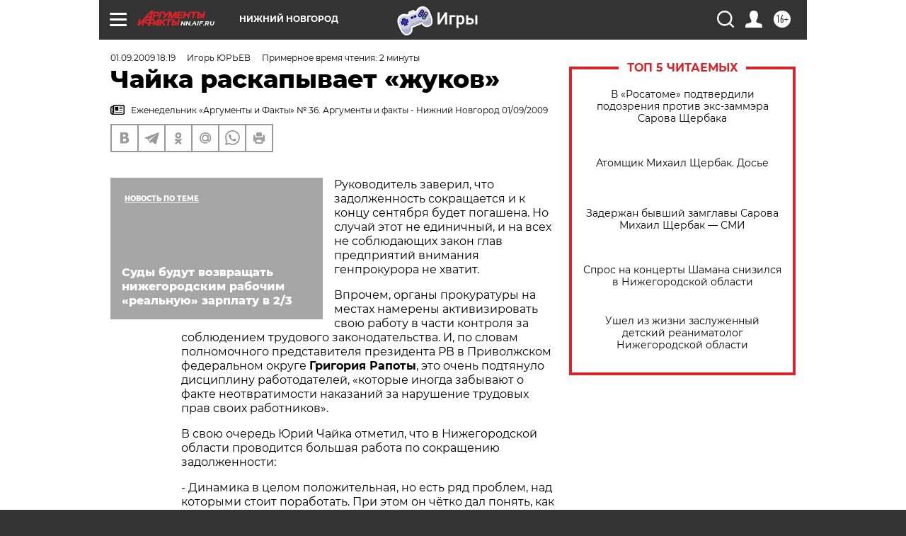

--- FILE ---
content_type: text/html
request_url: https://tns-counter.ru/nc01a**R%3Eundefined*aif_ru/ru/UTF-8/tmsec=aif_ru/335940192***
body_size: -71
content:
A94F7506696AA004X1768595460:A94F7506696AA004X1768595460

--- FILE ---
content_type: application/javascript
request_url: https://smi2.ru/counter/settings?payload=CIyLAhifp4TEvDM6JDIwZTczOWQ0LTBiNzktNDMyOC1hMTRiLTc3ZTA3NzhjYjZjYg&cb=_callbacks____0mkhc2pm9
body_size: 1510
content:
_callbacks____0mkhc2pm9("[base64]");